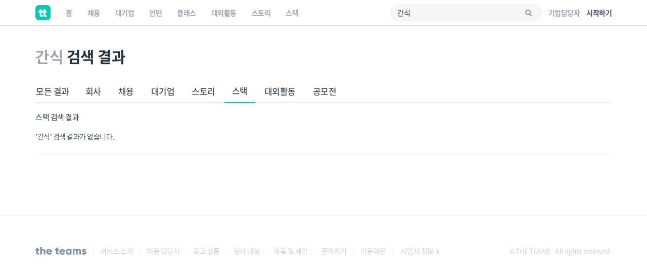

--- FILE ---
content_type: text/html; charset=utf-8
request_url: https://www.google.com/recaptcha/api2/aframe
body_size: 183
content:
<!DOCTYPE HTML><html><head><meta http-equiv="content-type" content="text/html; charset=UTF-8"></head><body><script nonce="l-BEieCCFb5RB-V7D5A2Bw">/** Anti-fraud and anti-abuse applications only. See google.com/recaptcha */ try{var clients={'sodar':'https://pagead2.googlesyndication.com/pagead/sodar?'};window.addEventListener("message",function(a){try{if(a.source===window.parent){var b=JSON.parse(a.data);var c=clients[b['id']];if(c){var d=document.createElement('img');d.src=c+b['params']+'&rc='+(localStorage.getItem("rc::a")?sessionStorage.getItem("rc::b"):"");window.document.body.appendChild(d);sessionStorage.setItem("rc::e",parseInt(sessionStorage.getItem("rc::e")||0)+1);localStorage.setItem("rc::h",'1768529222572');}}}catch(b){}});window.parent.postMessage("_grecaptcha_ready", "*");}catch(b){}</script></body></html>

--- FILE ---
content_type: text/css
request_url: https://www.theteams.kr/includes/css/v2/results.css?v=4917
body_size: -330
content:

/* common.css */
.margin_bottom_20 {
  margin-bottom: 20px !important;
}
/* common.css */

.container.results_container h2 {
  font-weight: bold;
  margin-top: 10px;
}

.results_container {
  padding-top: 35px;
  padding-bottom: 40px;
}

.results_container .nav {
  margin-top: 30px;
}

.nav-tabs {
  border-bottom: 1px solid #e0e5eb;
}

/* 위계 낮은 버전 */
/* .results_container .nav>li>a {
  color: #435061;
  font-size: 15px;
  font-weight: 500;
} */

.results_container .nav>li>a {
  color: #435061;
  font-size: 17px;
  font-weight: 500;
}

.results_container .nav>li:first-child a {
  padding-left: 0;
  padding-right: 0;
  margin-right: 15px;
}

.results_container .nav>li>a:focus,
.results_container .nav>li>a:hover {
  background: #fff;
  border-top: 1px solid #fff;
  border-left: 1px solid #fff;
  border-right: 1px solid #fff;
  border-bottom: 1px solid #e0e5eb;
  color: #00C9B5;
}

.results_container .nav-tabs>li.active>a,
.results_container .nav-tabs>li.active>a:focus,
.results_container .nav-tabs>li.active>a:hover {
  border: none;
  border-bottom: 2px solid #00C9B5;
}

.results_container .section_container {
  padding-top: 10px;
  padding-bottom: 25px;
  color: #435061;
}

.results_container .section_container:not(:last-child) {
  border-bottom: 1px solid #f2f4f5;
}

.results_container .section_title {
  font-weight: 400;
  font-size: 15px;
}

.results_container .more {
  color: #747474;
  text-decoration: underline;
}

.results_container a:hover,
.results_container a:focus {
    color: #223141; 
    text-decoration: none;
    outline: none;
 }

.company_results_container .col-md-4 {
  margin-bottom: 16px;
}

.stack_results_container .col-md-4 {
  margin-bottom: 16px;
}

.border-radius-15{
  border-radius:15px;
}

@media (min-width: 992px) {
  .company_results_container .row:last-child .col-md-4 {
    margin-bottom: 0 !important;
  }

  .company_results_container .media-body .btn {
    display: block;
  }

  .company_results_container .media-right .btn {
    display: none;
  }
  .stack_results_container .row:last-child .col-md-4 {
    margin-bottom: 0 !important;
  }

  .stack_results_container .media-body .btn {
    display: block;
  }

  .stack_results_container .media-right .btn {
    display: none;
  }
}

@media (max-width: 992px) {
  .company_results_container .row:last-child .col-md-4:last-child {
    margin-bottom: 0 !important;
  }

  .company_results_container .media-body .btn {
    display: none;
  }

  .company_results_container .media-right .btn {
    display: block;
  }

  .company_results_container a>img {
    width: 40px !important;
    height: 40px !important;
  }

  .company_results_container .card {
    padding: 17px !important;
  }

  .company_results_container .card_company .title {
    margin-bottom: 3px !important;
  }

  .stack_results_container .row:last-child .col-md-4:last-child {
    margin-bottom: 0 !important;
  }

  .stack_results_container .media-body .btn {
    display: none;
  }

  .stack_results_container .media-right .btn {
    display: block;
  }

  .stack_results_container a>img {
    width: 40px !important;
    height: 40px !important;
  }

  .stack_results_container .card {
    padding: 17px !important;
  }

  .stack_results_container .card_company .title {
    margin-bottom: 3px !important;
  }
}


--- FILE ---
content_type: application/javascript
request_url: https://www.theteams.kr/includes/js/v2/results.js?v=4229
body_size: -744
content:
function searchRequest(obj, keyword) {
  alert('요청이 전송되었습니다.');
  $(obj).remove();


  var ajaxData = {
    'tab': 1,
    'text': keyword,
  };

  $.ajax({
    type: "POST",
    url: "/teamshelp/set_search_request",
    data: ajaxData,
    dataType: "json"
  });
}

// function companyFollow(e){
//   company_idx = $(e.target).attr('data-company-idx');
//   var ajaxData = {
//     'company_idx': company_idx,
//   };
//   $.ajax({
//     type: "POST",
//     url: "/apphelp_v2/set_company_follow",
//     data: ajaxData,
//     dataType: "json"
//   });
// }
